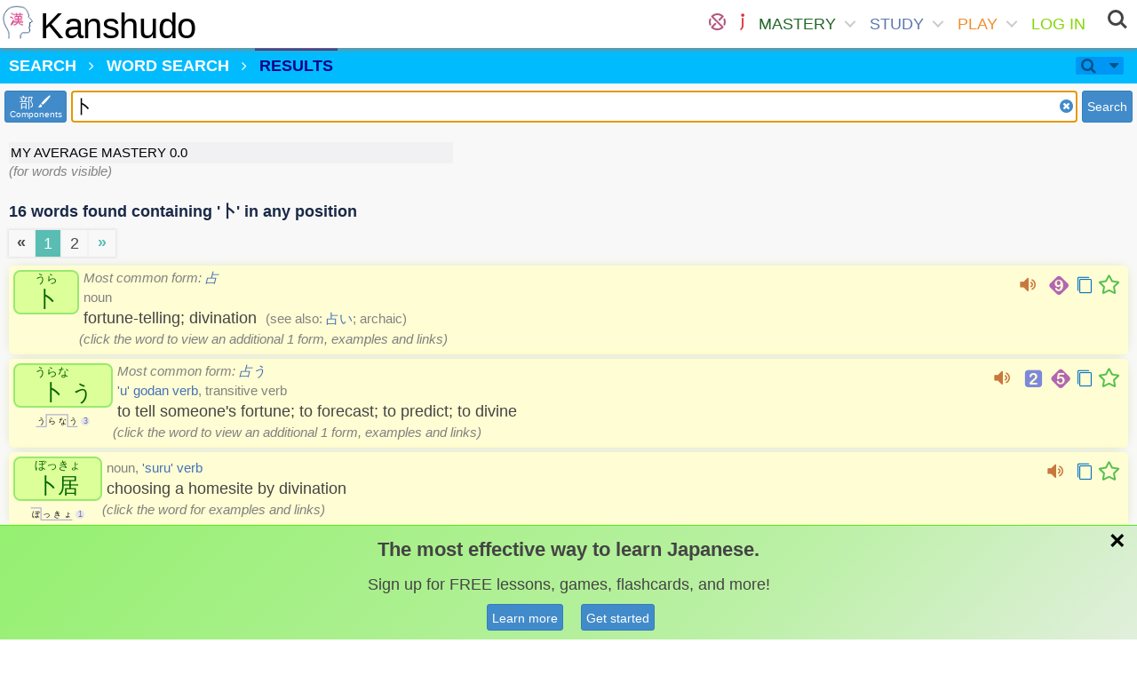

--- FILE ---
content_type: text/css
request_url: https://www.kanshudo.com/assets/mastery-146831ed6b229a8855bec7e3aaf7f785a1a32d36997a16f1caa99994079d0fb8.css
body_size: 809
content:
table td{vertical-align:top;padding:1px}.linkbutton{box-sizing:border-box;background-color:#428bca;border:solid 1px #357ebd;color:white;display:inline-block;height:30px;line-height:20px;border-radius:3px;font-family:'Open Sans', 'Helvetica Neue', Helvetica, Arial, sans-serif;font-size:14px;padding:5px;min-width:40px;margin-left:5px;text-align:center}.linkbutton:hover,.linkbutton:active{color:white;background-color:#a8d2eb}.arrow_link{white-space:nowrap;font-weight:600;font-size:16px}.ranksummary{display:flex;justify-content:space-evenly}.mastery_intro{margin:5px;padding:5px}.mastery_message{background-color:#fffbf4;border:solid 1px #f2cb93;border-radius:3px;margin:5px;padding:5px}.mastery_instruction{font-size:16px;font-style:italic}#jm_congrats{display:none;width:100%;margin-top:5px;background-color:#924095;color:#f0def1;border-radius:2px;line-height:40px}.area_summary{border-radius:2px;margin:2px;flex-basis:20%;text-align:center;padding:5px;height:90px;transition:all 0.25s}.area_summary .as_area{font-size:24px;font-weight:500;padding:5px;height:50px}@media only screen and (max-width: 889px){.area_summary .as_area{font-size:16px;font-weight:400;padding:3px}}.area_summary.as_kanji:hover,.area_summary.as_vocab:hover,.area_summary.as_grammar:hover,.area_summary.as_study_points:hover{cursor:pointer;color:white;background-color:#dc613f;border-color:#dc613f}.area_summary.as_kanji{background-color:darkblue;border:solid 2px darkblue;color:white}.area_summary.as_vocab{border:solid 2px #98e96f;background-color:#ddff99;color:darkgreen}.area_summary.as_grammar{border:solid 2px #8ca6d7;background-color:#f0f6fb;color:#4472B9}.area_summary.as_study_points{background-color:#ff1744;border:solid 2px #ff1744;color:white;transition:all 0.5s}.area_summary.selected{color:white;background-color:#dc613f;border-color:#dc613f}.fullsummary{display:grid;height:100%;grid-template-columns:40px 1fr 1fr 1fr 1fr 40px;grid-template-rows:40px 40px 40px 40px 40px 40px 40px 40px;grid-gap:0;grid-template-areas:". . . . . ." ". . . . . ." ". . . . . ." ". . . . . ." ". . . . . ." ". . . . . ." ". . . . . ." ". . . . . ."}.fullsummary div{display:flex;flex-direction:column;justify-content:center;text-align:center}.fullsummary div.as_rank{font-size:smaller;font-weight:500}.fullsummary div.as_kanji:hover,.fullsummary div.as_vocab:hover,.fullsummary div.as_grammar:hover,.fullsummary div.as_study_points:hover{cursor:pointer}.fullsummary div.as_kanji{background-color:darkblue;border:solid 2px darkblue;color:white}.fullsummary div.as_vocab{border:solid 2px #ddff99;background-color:#ddff99;color:darkgreen}.fullsummary div.as_grammar{border:solid 2px #f0f6fb;background-color:#f0f6fb;color:#4472B9}.fullsummary div.as_study_points{background-color:#ff1744;border:solid 2px #ff1744;color:white}@media only screen and (min-width: 500px){#summary{display:flex}#summary #summary_map{width:50vw;min-height:550px;max-height:calc(100vh - 80px)}#summary #summary_map #map_svg{max-height:100%}#summary #summary_text{width:50vw;display:flex;flex-direction:column}}#summary #summary_map{background-color:#5695ef;position:relative}#summary #summary_jml{position:absolute;top:30px;left:30px;width:200px;color:white;font-size:20px;font-weight:bold}#summary #summary_note{position:absolute;color:white;right:5%;bottom:5%;width:40%;font-style:italic}#summary #summary_image{flex-basis:50%;max-height:50vw;overflow:hidden;background-color:#e2e2e1}#summary #summary_exp{background-color:#e2e2e1;flex-grow:1;padding:5px;font-size:15px;line-height:30px}#summary #summary_exp .f_container{line-height:24px}#summary #summary_exp .furigana{line-height:8px;font-size:10px;padding:0}#summary #summary_image img{width:100%;min-height:100%}h2{font-weight:bold;font-size:22px}.score{font-size:larger;font-weight:bold;color:#b35680}.wheel_wedges{position:absolute;top:-15px;right:-15px;width:100px;height:100px}.wheel_wedges.nudgeleft{right:-10px}.linklist{display:flex;flex-wrap:wrap}.linklist div{margin-right:15px}.masteryContainer{width:100%;box-sizing:border-box;display:flex;flex-wrap:wrap;justify-content:center;align-items:center}.masteryContainer .masteryWheel{width:350px;flex-shrink:1}.masteryContainer .panel{width:400px;flex-grow:1;background-color:#eaebe9;padding:10px;position:relative;min-height:350px}.masteryContainer .panelHead{font-weight:bold;font-size:15px}.masteryContainer .level_container{display:flex;margin-bottom:10px}.masteryContainer .level{display:inline-block;width:100px;color:white;background-color:white;overflow:hidden;margin-right:10px}.masteryContainer .level div{display:inline-block;padding:2px}.masteryContainer .l4{width:100%;background-color:#037700}.masteryContainer .l3{width:75%;background-color:#41a000}.masteryContainer .l2{width:50%;background-color:#68c300}.masteryContainer .l1{width:25%;background-color:#9be431}.masteryContainer .l0{width:100%;background-color:white;color:gray}.masteryContainer table th,.masteryContainer table td{font-size:14px;text-align:right;padding:3px}.masteryContainer .subtext{font-style:italic;color:#a9a9a9;font-size:14px}.ave_mastery{background-color:white;color:black;font-size:16px;width:100%;display:flex;height:24px;max-width:500px}.ave_mastery .am{width:25%;display:inline-block;height:100%;white-space:nowrap;position:relative;background-color:#f1f1f3}.ave_mastery .amt{position:absolute;top:0;left:0;z-index:2;padding-left:2px;font-size:12px}@media only screen and (min-width: 500px){.ave_mastery .amt{font-size:15px}}.ave_mastery .ami{height:100%;width:0;position:absolute;top:0;left:0}.ave_mastery .ami.l1{background-color:#9be431}.ave_mastery .ami.l2{background-color:#68c300}.ave_mastery .ami.l3{background-color:#41a000}.ave_mastery .ami.l4{background-color:#037700}
